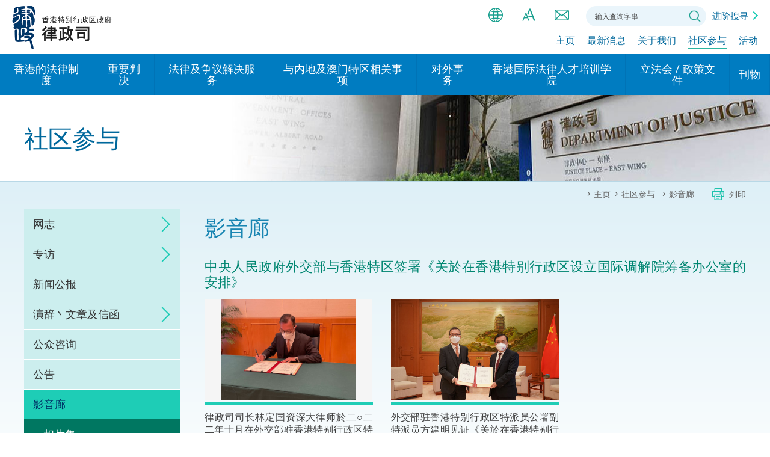

--- FILE ---
content_type: text/html
request_url: https://www.doj.gov.hk/sc/community_engagement/gallery/album20221101pr1.html
body_size: 1080
content:
<!DOCTYPE html>
<html lang="zh-Hans">

<head>
    <meta charset="utf-8">
    <meta http-equiv="X-UA-Compatible" content="IE=edge">
    <meta name="viewport" content="width=device-width, initial-scale=1.0">
    <meta name="last-modified" content="2022-11-01">
    <title>律政司 - 社区参与 - 影音廊 - 相片集 - 中央人民政府外交部与香港特区签署《关於在香港特别行政区设立国际调解院筹备办公室的安排》</title>
    <script type="text/javascript" src="../../../js/system/sc/template2.js"></script>
    <script type="text/javascript" src="../../../js/system/sc/menu.js"></script>
    <script type="text/javascript" src="../../../js/system/sc/breadcrumbdata.js"></script>
    <script type="text/javascript">
        var zmsCurrentContentId = 970601;
        var zmsParentContentId = '97,9706,970601';
        var zmsBreadcrumbParentList = [0, 97, 9706];
        var revisionDate = '2022-11-02'; //YYYY-MM-DD
        var wcag = true; /* true: conference WCAG; false: non-conference WCAG */
        var showUpdateRemarks = true; //show remarks at footer if true 

        var zmsSectionImg = '../../../images/doj-sec-img-press-releases.jpg';
    </script>
</head>

<body>
    <script type="text/javascript">
        ShowHeader();
    </script>
    <!-- ************** content starts ************** -->
    <h2>中央人民政府外交部与香港特区签署《关於在香港特别行政区设立国际调解院筹备办公室的安排》</h2>
 
	<div class="galleryWrap loadMore">
		<div class="photoItem">
            <a href="../../../images/20221101pr1_01.jpg" target="_blank" class="fancyPhoto" data-fancybox="fancyPhoto" title="律政司司长林定国资深大律师於二○二二年十月在外交部驻香港特别行政区特派员公署签署中央人民政府外交部与香港特别行政区政府《关於在香港特别行政区设立国际调解院筹备办公室的安排》。" data-caption="律政司司长林定国资深大律师於二○二二年十月在外交部驻香港特别行政区特派员公署签署中央人民政府外交部与香港特别行政区政府《关於在香港特别行政区设立国际调解院筹备办公室的安排》。"><span class="thumb"><span class="img"><img src="../../../images/20221101pr1_01.jpg" alt="律政司司长林定国资深大律师於二○二二年十月在外交部驻香港特别行政区特派员公署签署中央人民政府外交部与香港特别行政区政府《关於在香港特别行政区设立国际调解院筹备办公室的安排》。"/></span></span>
            <span class="caption">律政司司长林定国资深大律师於二○二二年十月在外交部驻香港特别行政区特派员公署签署中央人民政府外交部与香港特别行政区政府《关於在香港特别行政区设立国际调解院筹备办公室的安排》。</span>
            </a>
        </div>
		<div class="photoItem">
            <a href="../../../images/20221101pr1_02.jpg" target="_blank" class="fancyPhoto" data-fancybox="fancyPhoto" title="外交部驻香港特别行政区特派员公署副特派员方建明见证《关於在香港特别行政区设立国际调解院筹备办公室的安排》的签署。图示方建明（右）和律政司司长林定国资深大律师（左）於签署仪式合照。" data-caption="外交部驻香港特别行政区特派员公署副特派员方建明见证《关於在香港特别行政区设立国际调解院筹备办公室的安排》的签署。图示方建明（右）和律政司司长林定国资深大律师（左）於签署仪式合照。"><span class="thumb"><span class="img"><img src="../../../images/20221101pr1_02.jpg" alt="外交部驻香港特别行政区特派员公署副特派员方建明见证《关於在香港特别行政区设立国际调解院筹备办公室的安排》的签署。图示方建明（右）和律政司司长林定国资深大律师（左）於签署仪式合照。"/></span></span>
            <span class="caption">外交部驻香港特别行政区特派员公署副特派员方建明见证《关於在香港特别行政区设立国际调解院筹备办公室的安排》的签署。图示方建明（右）和律政司司长林定国资深大律师（左）於签署仪式合照。</span>
            </a>
        </div>
    </div>
	
    <div class="loadMoreWrap a_center"><a href="javascript:;" class="btnLoadMore">更多</a></div>
	
	<div><p>另见：</p>
		<ul>   
			<li><a href="/sc/community_engagement/press/20221101_pr1.html">新闻公报</a></li>
		</ul>
	</div>
	
	
    <div class="btnWrap"><!--<a href="javascript:window.history.back();" class="btnBack">--><a href="photos.html" class="btnBack">返回</a></div>
    <!-- ************** content ends ************** -->
    <script type="text/javascript">
        ShowFooter();
    </script>
</body>

</html>

--- FILE ---
content_type: text/css
request_url: https://www.doj.gov.hk/css/sc/style.css
body_size: 336
content:
@charset "utf-8";
@import url('../common/reset.css');
@import url('../common/fonts.css');
@import url('../common/jcf.css');
@import url('../common/jquery.fancybox.css');
@import url('../common/core.css');
@import url('../common/content.css');
@import url('../common/media-query.css');
@import url('../common/swiper.min.css');
@import url('../common/print.css');

body{
	font-family: "微軟正黑體", "Microsoft JhengHei",'Open Sans', Arial,sans-serif;
}
#logoWrap > a{
	background:url(../../images/doj-logo-main-sc.png) no-repeat 0 50%;
	width:167px;
	background-size: auto 73px;
}
strong{ font-weight:700;}
#secTitle{ font-weight:300; }
#mainNav > ul > li > a > span{ padding:15px 15px;}
.small_size .colorTable .date{ width:165px;}
.large_size .colorTable .date{ width:192px;}
.colorTable .date{ width:180px;}
.pdfDLTable .download{ width:80px;}
.pdfDLTable .date{ width:200px!important;}

@media screen and (min-width: 768px) {
	#newsListWrap .eventItem .date{	width:220px;}
	#newsListWrap .eventItem .title{ padding-right:220px; width:calc(99.99% - 220px);}
}
@media screen and (max-width: 767px) {
	.pdfDLTable .date{ width:130px!important;}
	#logoWrap > a{
		width:126px;
		background-size: auto 55px;
	}	
}


--- FILE ---
content_type: application/javascript
request_url: https://www.doj.gov.hk/js/system/sc/template2.js
body_size: 2772
content:
function getPath(){
	var langs = ['en', 'tc', 'sc'];
	var currentLang = langs[0];
	for(x in langs){
		if(location.href.search("/"+langs[x]+"/")!=-1){
			currentLang = langs[x];
			return [location.href.substr(0, location.href.search('/'+currentLang+'/')), currentLang];
		}
		
		try{
			if(langs[x]==lang_code){
				currentLang = langs[x];
				return [root_path, currentLang];
			}
		}catch(e){
		}
	}
}
var temp = getPath();
var currentPath = temp[0];
var currentLang = temp[1];
var currentPathLang = temp[0] + '/' + temp[1] + '/';

document.writeln('<link href="'+currentPath+'/css/sc/style.css" rel="stylesheet" type="text/css"/>');
document.writeln('<link href="'+currentPath+'/js/system/other_lang/otherLang.css" rel="stylesheet" type="text/css"/>');

document.writeln('<script type="text/javascript" src="'+currentPath+'/js/libs/jquery-3.5.1.min.js""></script>');
document.writeln('<script type="text/javascript" src="'+currentPath+'/js/libs/imagesloaded.pkgd.min.js"></script>');
document.writeln('<script type="text/javascript" src="'+currentPath+'/js/libs/swiper.min.js"></script>');
document.writeln('<script type="text/javascript" src="'+currentPath+'/js/libs/jcf.js"></script>');
document.writeln('<script type="text/javascript" src="'+currentPath+'/js/libs/jcf.select.js"></script>');
document.writeln('<script type="text/javascript" src="'+currentPath+'/js/libs/jquery.fancybox.min.js"></script>');
document.writeln('<script type="text/javascript" src="'+currentPath+'/js/generate_menu.js"></script>');
document.writeln('<script type="text/javascript" src="'+currentPath+'/js/common.js" charset="utf-8"></script>');
document.writeln('<script type="text/javascript" src="'+currentPath+'/js/config.js" charset="utf-8"></script>');
document.writeln('<script type="text/javascript" src="'+currentPath+'/js/global.js" charset="utf-8"></script>');
document.writeln('<script type="text/javascript" src="'+currentPath+'/js/jq_control.js" charset="utf-8"></script>');

function ShowHeader(){
	var preloadFontSize = zms.utils.getCookie(zms.configVars.cookieFontSize)+'_size';
	//document.writeln('<div id="preloader"><div class="loaderWrap"><div class="loader"></div><div class="txt">载入中 ...</div></div></div>	');		
	document.writeln(' <p id="skipToContent"><a tabindex="1" href="#mainZone">跳至主内容</a></p>');	
	document.writeln('	<div id="wrapper" class="loading '+preloadFontSize+'">');
	document.writeln('	  <div id="mobileNavWrap">');
	document.writeln('			<div id="mobileNavInner">');
	document.writeln('      <div id="mobilenav" class="clearfix">');	
	document.writeln('        <div id="mobilenav_top" class="clearfix">');	
	document.writeln('          <ul class="clearfix langnav">');	
	document.writeln('            <li><a href="javascript:;" class="langEN switchLangEN"><span>EN</span></a></li>');	
	document.writeln('            <li><a href="javascript:;" class="langTC switchLangTC"><span>繁</span></a></li>');	
	document.writeln('            <li><a href="javascript:;" class="langTC switchLangSC selected"><span>简</span></a></li>');	
	document.writeln('          </ul>');	
	document.writeln('          <ul class="clearfix fontsize">');	
	document.writeln('            <li><a href="javascript:zms.changeFontSize(1);" class="small" title="字体大小： 较小"><span>A</span></a></li>');	
	document.writeln('            <li><a href="javascript:zms.changeFontSize(2);" class="middle" title="字体大小： 原设定"><span>A</span></a></li>');	
	document.writeln('            <li><a href="javascript:zms.changeFontSize(3);" class="large" title="字体大小： 最大"><span>A</span></a></li>');	
	document.writeln('          </ul>');	
	document.writeln('        </div>');	
	document.writeln('<div id="mobileMenu"><div id="topnav_m"></div><div id="mainnav_m"></div><div id="footernav_m"></div></div>');
	/*document.writeln('<div id="relativeLinks_m"><ul><li><a href="#">Contact Us</a></li></ul></div></div>');*/
	document.writeln('<div id="shareWrap_m"> Share this page: <div class="socialmeida"> <a class="btnFB" href="javascript:;" target="_blank" rel="noopener">FB</a> <a class="btnYoutube" href="javascript:;">Youtube</a> <a class="btnEmail" href="javascript:;">Email</a></div></div>');
	document.writeln('      </div>');
	document.writeln('    </div>');
	document.writeln('  <a href="javascript:;" id="mmenuClose">关闭流动版目录</a></div>	');
	document.writeln(' <div id="wrapperInner" class="inside">');
	document.writeln('    <header id="headerZone">');
	document.writeln('      <div class="headerWrap">');
	document.writeln('        <div id="headerTop" class="clearfix">');
	document.writeln('          <div id="logoWrap"><a href="'+currentPathLang+'home/index.html"><span>香港特别行政区政府</span><span class="hd">律政司</span></a></div>');
	document.writeln('          <div id="topNavWrap" class="clearfix">');
	document.writeln('            <div id="siteTools">');
	document.writeln('              <ul class="clearfix">');
	document.writeln('                <li id="toolLangs" class="hasSubnav"><a href="javascript:" class="trigger" title="语言选择">语言</a>');
	document.writeln('                  <div class="subnav">');
	document.writeln('                    <ul>');
	document.writeln('                      <li><a href="javascript:;" class="langTC switchLangTC">繁</a></li>');
	document.writeln('                      <li><a href="javascript:;" class="langSC switchLangSC selected">简</a></li>');
	document.writeln('                      <li><a href="javascript:;" class="langEN switchLangEN">EN</a></li>');
	document.writeln('                    </ul>');
	document.writeln('                  </div>');
	document.writeln(`					<div class="subNavOtherLang">
											<ul class="other_language">
												<li><a href="`+currentPathLang+`other_language/about/organisation_s2.html?lang=id">Bahasa Indonesia (印尼语)</a></li>
												<li><a href="`+currentPathLang+`other_language/about/organisation_s2.html?lang=hi">हिन्दी (印度语)</a></li>
												<li><a href="`+currentPathLang+`other_language/about/organisation_s2.html?lang=ne"> नेपाली (尼泊尔语)</a></li>
												<li><a href="`+currentPathLang+`other_language/about/organisation_s2.html?lang=pa">ਪੰਜਾਬੀ (旁遮普语)</a></li>
												<li><a href="`+currentPathLang+`other_language/about/organisation_s2.html?lang=tl">Tagalog (他加禄语)</a></li>
												<li><a href="`+currentPathLang+`other_language/about/organisation_s2.html?lang=th">ภาษาไทย (泰语)</a></li>
												<li><a href="`+currentPathLang+`other_language/about/organisation_s2.html?lang=ur">اردو (乌尔都语)</a></li>
												<li><a href="`+currentPathLang+`other_language/about/organisation_s2.html?lang=vi">Tiếng Việt (越南语)</a></li>
											</ul>
										</div>
					`);
	document.writeln('                </li>');	
	document.writeln('                <li id="toolFontsize" class="hasSubnav"><a href="javascript:;" class="trigger" title="字体大小">字体大小</a>');
	document.writeln('                  <div class="subnav">');
	document.writeln('                    <ul class="clearfix fontsize">');
	document.writeln('                      <li><a href="javascript:zms.changeFontSize(1);" class="small" title="字体大小： 较小"><span>A</span></a></li>');
	document.writeln('                      <li><a href="javascript:zms.changeFontSize(2);" class="middle" title="字体大小： 原设定"><span>A</span></a></li>');
	document.writeln('                      <li><a href="javascript:zms.changeFontSize(3);" class="large" title="字体大小： 最大"><span>A</span></a></li>');
	document.writeln('                    </ul>');
	document.writeln('                  </div>');
	document.writeln('                </li>');
	document.writeln('                <li id="toolShares" class="hasSubnav"><a href="javascript:;" class="trigger" title="Share">Share</a>');
	document.writeln('                  <div class="subnav">');
	document.writeln('                    <ul class="socialmeida">');
	document.writeln('                      <li><a href="javascript:;" class="btnFB">FB</a></li>');
	document.writeln('                      <li><a href="javascript:;" class="btnYoutube">Youtube</a></li>');
	document.writeln('                      <li><a href="javascript:;" class="btnEmail">Email</a></li>');
	document.writeln('                    </ul>');
	document.writeln('                  </div>');
	document.writeln('                </li>');
	document.writeln('                <li id="toolEmail"><a href="'+currentPathLang+'contact/index.html" class="trigger" title="联络我们">联络我们</a></li>                ');
	document.writeln('                <li id="toolSearch"><a id="searchTrigger" href="javascript:;" class="trigger" title="搜寻">搜寻</a>');
	document.writeln('                  <div class="searchForm"></div>');
	document.writeln('                </li>');	
	document.writeln('                <li id="toolMobile"><a id="mmenuCtrl" href="javascript:;" class=""><span>流动版目录</span></a></li>');
	document.writeln('              </ul>');
	document.writeln('            </div>');
	document.writeln('            <div id="topNav"></div>');
	document.writeln('          </div>');
	document.writeln('        </div>');
	document.writeln('        <div id="headerMain" class="clearfix">');
	document.writeln('          <div id="mainNavWrap" class="clearfix">');
	document.writeln('            <div id="mainNav">');
	document.writeln('            </div>');
	document.writeln('           </div>');
	document.writeln('        </div>');
	document.writeln('        <div id="toolSearch_m">');
	document.writeln('        	<div class="searchWrap">');
	document.writeln('          	<div><div class="searchForm"></div><a href="javascript:;" id="searchClose_m" class="">关闭</a></div>');           
	document.writeln('          </div>');
	document.writeln('        </div>');
	document.writeln('      </div>');
	document.writeln('    </header>');
	document.writeln('    <div id="mainZone">');
	document.writeln('      <div id="insideVisualWrap">');
	document.writeln('        <div id="insideVisual">');
	document.writeln('          <div class="container">');
 	document.writeln('           <div id="secTitleWrap">');
 	document.writeln('             <div id="secTitle">&nbsp;</div>');
 	document.writeln('            </div>');
 	document.writeln('          </div>');
 	document.writeln('        </div>');
 	document.writeln('      </div>');
 	document.writeln('      <div id="insideContent">');
 	document.writeln('        <div id="breadcrumbWrap" class="container"><div id="breadcrumb"></div><a href="javascript:;" id="btnPrint"><span>列印</span></a></div>');
 	document.writeln('        <div id="mainContentWrap" class="container">');
 	document.writeln('          <div id="leftNavWrap">');
 	document.writeln('            <div id="leftNav"></div>');
 	document.writeln('          </div>');
 	document.writeln('          <div id="mainContent">');
 	document.writeln('            <h1 id="pageTitle"></h1>');
	document.writeln('      			<div id="content">');
}

function ShowFooter(){
	document.writeln('</div>'); 
	document.writeln('</div>'); 
	document.writeln('</div>');
	document.writeln('</div>');	
	document.writeln('      <a href="javascript:;" id="backtotop" title="返回页首"><span>返回页首</span></a> </div>');
	document.writeln('    <footer id="footerZone">');
	document.writeln('      <div id="sitemapWrap">');
	document.writeln('        <div id="sitemapBtn"><a href="javascript:;" class="trigger"><span>网页指南</span></a></div>');
	document.writeln('        <div id="sitemapMain"></div>');
 	document.writeln('     </div>	');
 	document.writeln('<div id="footerMain">');
  document.writeln('       <div id="footerTop">');
 	document.writeln('        	<div id="quickLinksSwiper" class="swiperWrap">');
 	document.writeln('						<div class="swiper-container">');
 	document.writeln('              <div class="swiper-wrapper">');
 	document.writeln('               </div>');
 	document.writeln('              </div>	');
 	document.writeln('<a href="javascript:;" class="swiperPrev swiper-arrow" title="上一张"><span>上一张</span></a><a id="btnBannerPlay" class="btnPlay" href="javascript:;" title="播放/停止"><span>播放/停止</span></a><a href="javascript:;" class="swiperNext swiper-arrow" title="下一张"><span>下一张</span></a>');
 	document.writeln('          </div>');
 	document.writeln('        </div>');
 	document.writeln('        <div id="footerBot">');
 	document.writeln('          <div class="footerLeft">');
 	document.writeln('            <ul id="footerNav" class="clearfix">');
 	document.writeln('            </ul>');
 	document.writeln('          </div>');
 	document.writeln(' 	<div class="footerRight">');	
 	document.writeln('   <div class="footerNotes"><p class="copyright"><span class="year">2020 &copy;</span> <span class="date"></span></p></div>');	
 	document.writeln(' 	<div class="conformance"> <a id="wcagImg" title="符合万维网联盟有关无障碍网页设计指引中2A级别的要求" href="http://www.w3.org/WAI/WCAG2AA-Conformance" target="_blank"><img src="'+currentPath+'/images/common/wcag2aa.gif" alt="符合万维网联盟有关无障碍网页设计指引中2A级别的要求" /></a> <a title="IPv6 电脑器材可浏览本网站" href="http://www.ipv6forum.com/ipv6_enabled/approval_list.php?type=url&content=doj.gov.hk" target="_blank"><img src="'+currentPath+'/images/common/ipv6.png" alt="IPv6 电脑器材可浏览本网站" /></a> <a href="http://www.brandhk.gov.hk/index.html" rel="external" title="香港品牌" target="_blank"><img src="'+currentPath+'/images/common/brandhk.png" alt="香港品牌" /></a></div>');
 	document.writeln('        </div>');
 	document.writeln('      </div>');
 	document.writeln('    </footer>');
 	document.writeln('  </div>');
 	document.writeln('</div>		');
	
	generateMenu(rootMenu, '#mainNav');
	generateTopMenu(topMenu, '#topNav');
	generateFooterMenu(footerMenu, '#footerNav');		
	generateSiteMap(topMenu, rootMenu);
}


--- FILE ---
content_type: application/javascript
request_url: https://www.doj.gov.hk/js/system/sc/breadcrumbdata.js
body_size: 5223
content:
if (typeof(zmsBreadcrumbData) == "undefined"){
	var zmsBreadcrumbData = Array();
}
zmsBreadcrumbData[0] = {
0:{"name":"主页","url":"/"+currentLang+"/home/index.html","target":"_self"},
1:{"name":"香港的法律制度","url":"/"+currentLang+"/our_legal_system/index.html","target":"_self"},
2:{"name":"过去12个月的重要判决摘要","url":"/"+currentLang+"/notable_judgments/summary_criminal_cases.html","target":"_self"},
3:{"name":"法律及争议解决服务","url":"/"+currentLang+"/legal_dispute/index.html","target":"_self"},
301:{"name":"法治建设办公室","url":"/"+currentLang+"/legal_dispute/legal_enhancement_and_development_office.html","target":"_self"},
302:{"name":"调解","url":"/"+currentLang+"/legal_dispute/mediation.html","target":"_self"},
303:{"name":"仲裁","url":"/"+currentLang+"/legal_dispute/arbitration.html","target":"_self"},
304:{"name":"诉讼","url":"/"+currentLang+"/legal_dispute/litigation.html","target":"_self"},
305:{"name":"网上争议解决及法律科技","url":"/"+currentLang+"/legal_dispute/online_dispute_resolution_and_lawtech.html","target":"_self"},
306:{"name":"能力建设","url":"/"+currentLang+"/legal_dispute/capacity_building.html","target":"_self"},
307:{"name":" 愿景2030","url":"/"+currentLang+"/legal_dispute/vision_2030.html","target":"_self"},
308:{"name":"法律枢纽","url":"/"+currentLang+"/legal_dispute/legal_hub.html","target":"_self"},
309:{"name":"促成交易和争议解决服务中心","url":"/"+currentLang+"/legal_dispute/deal_making.html","target":"_self"},
4:{"name":"与内地及澳门特区相关事项","url":"/"+currentLang+"/mainland_and_macao/arrangements_with_the_mainland.html","target":"_self"},
401:{"name":"与内地有关的安排","url":"/"+currentLang+"/mainland_and_macao/arrangements_with_the_mainland.html","target":"_self"},
405:{"name":"香港与内地相互认可和执行民商事案件判决的安排","url":"/"+currentLang+"/mainland_and_macao/RRECCJ.html","target":"_self"},
402:{"name":"与澳门特区的安排","url":"/"+currentLang+"/mainland_and_macao/arrangements_with_the_macao_sar.html","target":"_self"},
403:{"name":"关于建立更紧密经贸关系的安排","url":"/"+currentLang+"/mainland_and_macao/cepa.html","target":"_self"},
404:{"name":"与内地有关的项目及合作安排","url":"/"+currentLang+"/mainland_and_macao/projects_and_cooperation_with_the_mainland.html","target":"_self"},
406:{"name":"“一带一路”建设","url":"/"+currentLang+"/mainland_and_macao/belt_and_road_initiative.html","target":"_self"},
407:{"name":"粤港澳大湾区","url":"/"+currentLang+"/mainland_and_macao/guangdong_hong_kong_macao_greater_bay_area.html","target":"_self"},
408:{"name":"「香港法律专业在粤港澳大湾区执业及其他机遇」宣介座谈会","url":"/"+currentLang+"/mainland_and_macao/GBA_seminar.html","target":"_self"},
5:{"name":"对外事务","url":"/"+currentLang+"/external/index.html","target":"_self"},
501:{"name":"国际政府机构在香港设立办事处或运作","url":"/"+currentLang+"/external/establishment_of_offices_or_operation_of_international_intergovernmental_organisations_in_hong_kong.html","target":"_self"},
502:{"name":"多边协定","url":"/"+currentLang+"/external/treaties.html","target":"_self"},
503:{"name":"其他协定","url":"/"+currentLang+"/external/international_agreements.html","target":"_self"},

9:{"name":"香港国际法律人才培训学院","url":"/"+currentLang+"/hkiltta/our_academy.html","target":"_self"},
901:{"name":"我们的学院","url":"/"+currentLang+"/hkiltta/our_academy.html","target":"_self"},
// 90101:{"name":"我们的专家委员会","url":"/"+currentLang+"/about/pdf/Hong_Kong_International_Legal_Talents_Training_Expert_Committee_tc.pdf","target":"_blank"},
902:{"name":"培训课程和能力建设项目","url":"/"+currentLang+"/hkiltta/our_training_and_capacity_building_programmes.html","target":"_self"},
90201:{"name":"2025年1月 – 香港普通法司法实务研修班","url":"/"+currentLang+"/hkiltta/programmes202501_hk_common_law_practical_training_course.html","target":"_self"},
// 9020101:{"name":"香港普通法司法实务研修班 新闻公报","url":"/"+currentLang+"/hkiltta/programmes202501_hk_common_law_practical_training_course_pr.html","target":"_self"},
// 9020102:{"name":"香港普通法司法实务研修班 精华片段","url":"/"+currentLang+"/hkiltta/hk_common_law_practical_training_course_video_highlight.html","target":"_self"},
// 9020103:{"name":"香港普通法司法实务研修班 相片集","url":"/"+currentLang+"/hkiltta/programmes202501_hk_common_law_practical_training_course_photo_gallery.html","target":"_self"},
90202:{"name":"2025年2月 – 全国涉外仲裁人才培训班 (香港)","url":"/"+currentLang+"/hkiltta/programmes202502_national_training_course_for_talents_handling_foreign_related_arbitration.html","target":"_self"},
90203:{"name":"2025年3月 – 气候变化与国际贸易法会议","url":"/"+currentLang+"/hkiltta/programmes202503_conference_on_climate_change_and_international_trade_law.html","target":"_self"},
90204:{"name":"2025年5月 – 香港普通法与争议解决实务培训","url":"/"+currentLang+"/hkiltta/programmes202505_hong_kong_common_law_and_dispute_resolution_practical_training_course.html","target":"_self"},
90205:{"name":"2025年6月 – 内地民商事法律实务课程","url":"/"+currentLang+"/hkiltta/programmes202506_mainland_civil_and_commercial_legal_practice_training_course.html","target":"_self"},
90206:{"name":"2025年8月 – 「运用国际工具以法律方式实现贸易端到端数位化」能力建设工作坊","url":"/"+currentLang+"/hkiltta/programmes202508","target":"_self"},
90207:{"name":"2025年9月 –  普通法和国际仲裁培训课程","url":"/"+currentLang+"/hkiltta/programmes202509","target":"_self"},
90208:{"name":"2025年10月 – 中国企业出海法律实务培训班","url":"/"+currentLang+"/hkiltta/programmes202510","target":"_self"},
90209:{"name":"2025年11月 – 上海涉外审判人才研修班","url":"/"+currentLang+"/hkiltta/programmes202511a","target":"_self"},
90210:{"name":"2025年11月 – 香港普通法日 (上海)","url":"/"+currentLang+"/hkiltta/programmes202511b","target":"_self"},
90211:{"name":"2025年07月 – 香港青年国际法律人才带路行","url":"/"+currentLang+"/hkiltta/programmes202507","target":"_self"},
//90204:{"name":"Video Highlight","url":"/"+currentLang+"/hkiltta/video_highlight.html","target":"_self"},
903:{"name":"香港国际法律人才培训办公室","url":"/"+currentLang+"/hkiltta/our_office.html","target":"_self"},
//90301:{"name":"Director’s Profile","url":"/"+currentLang+"/hkiltta/director_profile.html","target":"_self"},
90302:{"name":"组织图","url":"/"+currentLang+"/hkiltta/organisation_chart.html","target":"_self"},
904:{"name":"我们的专家委员会","url":"/"+currentLang+"/about/pdf/Hong_Kong_International_Legal_Talents_Training_Expert_Committee_tc.pdf","target":"_blank"},
905:{"name":"我们的年刊 2024-2025","url":"/tc/hkiltta/pdf/anniversary_booklet_2024_2025_tc.pdf","target":"_blank"},
906:{"name":"我们的年度回顾 2024-2025","url":"/video/hkiltta_video_highlight_2024_2025.mp4","target":"_blank"},

6:{"name":"热点议题","url":"/"+currentLang+"/featured/un_convention_on_contracts_for_the_international_sale_of_goods.html","target":"_self"},
601:{"name":" 联合国国际货物销售合同公约","url":"/"+currentLang+"/featured/un_convention_on_contracts_for_the_international_sale_of_goods.html","target":"_self"},
602:{"name":"联合国关于调解所产生的国际和解协议公约","url":"/"+currentLang+"/featured/un_convention_on_international_settlement_agreements_resulting_from_mediation.html","target":"_self"},
603:{"name":"海牙国际私法会议判决及管辖权项目","url":"/"+currentLang+"/featured/judgments_convention.html","target":"_self"},
604:{"name":"《内地民商事判决(相互强制执行)条例草案》及《内地民商事判决(相互强制执行)规则》咨询文件","url":"/"+currentLang+"/featured/consultation_paper_on_the_mainland_judgments.html","target":"_self"},
605:{"name":"「为来港参与仲裁程序的人士提供便利先导计划」","url":"/"+currentLang+"/featured/the_pilot_scheme_on_facilitation.html","target":"_self"},
7:{"name":" 立法会 / 政策文件","url":"/"+currentLang+"/legco/legco.html","target":"_self"},
701:{"name":"现行政策措施","url":"/"+currentLang+"/legco/legco.html","target":"_self"},
702:{"name":"政策文件","url":"/"+currentLang+"/legco/legco_policy.html","target":"_self"},
703:{"name":"特别财务委员会","url":"/"+currentLang+"/legco/legco_special.html","target":"_self"},
8:{"name":"刊物","url":"/"+currentLang+"/publications/publications.html","target":"_self"},
801:{"name":"基本法","url":"/"+currentLang+"/publications/basic_law.html","target":"_self"},
802:{"name":"民事法律","url":"/"+currentLang+"/publications/civil_law.html","target":"_self"},
803:{"name":"交易及争议解决服务","url":"/"+currentLang+"/publications/idar.html","target":"_self"},
804:{"name":" 国际法律","url":"/"+currentLang+"/publications/international_law.html","target":"_self"},
805:{"name":"法律草拟","url":"/"+currentLang+"/publications/drafting.html","target":"_self"},
806:{"name":"刑事检控及刑事法律","url":"/"+currentLang+"/publications/prosecution_and_criminal_law.html","target":"_self"},
807:{"name":"一般刊物","url":"/"+currentLang+"/publications/general.html","target":"_self"},
808:{"name":"维护国家安全","url":"/"+currentLang+"/publications/national_security/national_security.html","target":"_self"},
809:{"name":"相互承认和强制执行判决","url":"/"+currentLang+"/publications/rrej.html","target":"_self"},
810:{"name":"《香港国安法》及《刑事罪行条例》煽动罪释义 （目前只有英文版，中文版在拟备中）","url":"/"+currentLang+"/publications/national_security/hknslannot.html","target":"_self"},
811:{"name":"搜寻《香港国安法》及《刑事罪行条例》煽动罪释义 （目前只有英文版，中文版在拟备中）","url":"/"+currentLang+"/publications/national_security/search/index.html","target":"_self"},
812:{"name":"SEARCH THIS PAGE","url":"/"+currentLang+"/publications/national_security/search/search_help.html","target":"_self"},
813:{"name":"粤港澳大湾区","url":"/"+currentLang+"/publications/guangdong_hk_macao_gba.html","target":"_self"},
814:{"name":"香港专业服务出海平台","url":"/"+currentLang+"/publications/hk_professional_services_goGlobal_platform.html","target":"_self"},
99:{"name":"最新消息","url":"/"+currentLang+"/news/index.html","target":"_self"},
98:{"name":"关于我们","url":"/"+currentLang+"/about/vision_and_mission.html","target":"_self"},
9801:{"name":"愿景和使命","url":"/"+currentLang+"/about/vision_and_mission.html","target":"_self"},
9802:{"name":"律政司司长","url":"/"+currentLang+"/about/secretary.html","target":"_self"},
9803:{"name":"组织图","url":"/"+currentLang+"/about/organisation.html","target":"_self"},
980301:{"name":"律政司司长办公室","url":"/"+currentLang+"/about/orgchart_sjo.html","target":"_self"},
980302:{"name":"民事法律科","url":"/"+currentLang+"/about/orgchart_cd.html","target":"_self"},
980306:{"name":"刑事检控科","url":"/"+currentLang+"/about/orgchart_pd.html","target":"_self"},
980304:{"name":"宪制及政策事务科","url":"/"+currentLang+"/about/orgchart_cpad.html","target":"_self"},
980305:{"name":"法律草拟科","url":"/"+currentLang+"/about/orgchart_ldd.html","target":"_self"},
98030501:{"name":"法律草拟律师对法律草拟科工作的感言","url":"/"+currentLang+"/about/drafting_counsel.html","target":"_self"},
980303:{"name":"国际法律科","url":"/"+currentLang+"/about/orgchart_ild.html","target":"_self"},
980307:{"name":" 政务及发展科","url":"/"+currentLang+"/about/orgchart_add.html","target":"_self"},
980308:{"name":"维护国家安全检控科","url":"/"+currentLang+"/about/orgchart_nspd.html","target":"_self"},
9804:{"name":"服务承诺","url":"/"+currentLang+"/about/pledges.html","target":"_self"},
9805:{"name":"主要数字及统计数据","url":"/"+currentLang+"/about/stat.html","target":"_self"},
9806:{"name":"委员会","url":"/"+currentLang+"/about/committees.html","target":"_self"},
9807:{"name":"律政司副司长","url":"/"+currentLang+"/about/deputy_secretary.html","target":"_self"},
9808:{"name":"利益申报","url":"/"+currentLang+"/about/declaration.html","target":"_self"},
97:{"name":"社区参与","url":"/"+currentLang+"/community_engagement/sj_blog/index.html","target":"_self"},
9701:{"name":"网志","url":"/"+currentLang+"/community_engagement/sj_blog/index.html","target":"_self"},
970101:{"name":"律政司司长","url":"/"+currentLang+"/community_engagement/sj_blog/sj_blog.html","target":"_self"},
970102:{"name":"律政司副司长","url":"/"+currentLang+"/community_engagement/sj_blog/dsj_blog.html","target":"_self"},
9702:{"name":"新闻公报","url":"/"+currentLang+"/community_engagement/press/index.html","target":"_self"},
9703:{"name":"演辞丶文章及信函","url":"/"+currentLang+"/community_engagement/speeches/index.html","target":"_self"},
970301:{"name":"律政司司长","url":"/"+currentLang+"/community_engagement/speeches/sj_speech.html","target":"_self"},
970302:{"name":"法律专员及其他高级人员","url":"/"+currentLang+"/community_engagement/speeches/lo_speech.html","target":"_self"},
970303:{"name":"律政司副司长","url":"/"+currentLang+"/community_engagement/speeches/dsj_speech.html","target":"_self"},
9704:{"name":"公众咨询","url":"/"+currentLang+"/community_engagement/public_consultations/index.html","target":"_self"},
9705:{"name":"公告","url":"/"+currentLang+"/community_engagement/announcements/index.html","target":"_self"},
9706:{"name":"影音廊","url":"/"+currentLang+"/community_engagement/gallery/index.html","target":"_self"},
970601:{"name":"相片集","url":"/"+currentLang+"/community_engagement/gallery/photos.html","target":"_self"},
970602:{"name":"影片集","url":"/"+currentLang+"/community_engagement/gallery/videos.html","target":"_self"},
970603:{"name":" 政府宣传短片及其他影片","url":"/"+currentLang+"/community_engagement/gallery/others.html","target":"_self"},
9707:{"name":"律政动画廊","url":"/"+currentLang+"/community_engagement/studio_doj/index.html","target":"_self"},
9708:{"name":"社交媒体","url":"/"+currentLang+"/community_engagement/social_media/index.html","target":"_self"},
970801:{"name":"替代争议解决帖文","url":"/"+currentLang+"/community_engagement/social_media/adr_posts.html","target":"_self"},
9709:{"name":"专访","url":"/"+currentLang+"/community_engagement/sj_interview/index.html","target":"_self"},
970901:{"name":"律政司司长","url":"/"+currentLang+"/community_engagement/sj_interview/sj_interview.html","target":"_self"},
970902:{"name":"律政司副司长","url":"/"+currentLang+"/community_engagement/sj_interview/dsj_interview.html","target":"_self"},
96:{"name":"活动","url":"/"+currentLang+"/events/events_list.html","target":"_self"},
90:{"name":"电子服务","url":"/"+currentLang+"/miscellaneous/e_service.html","target":"_self"},
89:{"name":"事业发展","url":"/"+currentLang+"/career/index.html","target":"_self"},
88:{"name":"公开资料","url":"/"+currentLang+"/access/annual_open_data_plan_spatial_data_plan.html","target":"_self"},
8801:{"name":"年度整合开放数据计划（包含空间数据计划）","url":"/"+currentLang+"/access/annual_open_data_plan_spatial_data_plan.html","target":"_self"},
8802:{"name":"公开资料守则","url":"/"+currentLang+"/access/code_on_access_to_information.html","target":"_self"},
8803:{"name":"申请程序及收费","url":"/"+currentLang+"/access/procedures_and_charges.html","target":"_self"},
8804:{"name":"记录类别","url":"/"+currentLang+"/access/list_of_records_by_category.html","target":"_self"},
8805:{"name":"免费提供或公开发售的数据","url":"/"+currentLang+"/access/list_of_information_available_to_the_public.html","target":"_self"},
8806:{"name":" 披露记录","url":"/"+currentLang+"/access/disclosure_log.html","target":"_self"},
//8807:{"name":" 年度空间数据计划","url":"/"+currentLang+"/access/annual_spatial_data_plans.html","target":"_self"},
87:{"name":"招标公告","url":"/"+currentLang+"/tender/tender.html","target":"_self"},
86:{"name":"昔日资料","url":"/"+currentLang+"/archive/sa_by_sec.html","target":"_self"},
8601:{"name":"演辞丶文章及信函","url":"/"+currentLang+"/archive/sa_by_sec.html","target":"_self"},
860101:{"name":" 律政司司长","url":"/"+currentLang+"/archive/sa_by_sec.html","target":"_self"},
860102:{"name":"法律专员及其他高级人员","url":"/"+currentLang+"/archive/sa_by_officers.html","target":"_self"},
860103:{"name":"律政司副司长","url":"/"+currentLang+"/archive/sa_by_dsj.html","target":"_self"},
8602:{"name":"立法会 / 政策文件","url":"/"+currentLang+"/archive/legco.html","target":"_self"},
8603:{"name":"新闻公报","url":"/"+currentLang+"/archive/press.html","target":"_self"},
8604:{"name":"重要判决","url":"/"+currentLang+"/archive/notable_criminal.html","target":"_self"},
860401:{"name":"刑事案件","url":"/"+currentLang+"/archive/notable_criminal.html","target":"_self"},
860402:{"name":"民事案件","url":"/"+currentLang+"/archive/notable_civil.html","target":"_self"},
860403:{"name":"司法复核案件","url":"/"+currentLang+"/archive/notable_judicial.html","target":"_self"},
8606:{"name":" 持久授权书","url":"/"+currentLang+"/archive/enduring_powers_of_attorney.html","target":"_self"},
8607:{"name":"律师行有限法律责任合伙经营模式","url":"/"+currentLang+"/archive/limited_liability_partnership_model_for_law_firms.html","target":"_self"},
8608:{"name":"律政司2015","url":"/doj2015/"+currentLang+"/foreword/index.html","target":"_self"},
8609:{"name":"香港的法律制度(第五版)","url":"/"+currentLang+"/archive/legal_system_in_hong_kong_5th_edition.html","target":"_self"},
8610:{"name":"道歉法例咨询文件","url":"/"+currentLang+"/archive/apology_legislation_consultation_paper.html","target":"_self"},
8611:{"name":"香港法律服务论坛","url":"/"+currentLang+"/archive/the_hong_kong_legal_services_forum.html","target":"_self"},
8612:{"name":"香港：交易及争议解决服务枢纽","url":"/"+currentLang+"/archive/hk_deal_making_n_dispute_resolu_hub.html","target":"_self"},
8613:{"name":"专访","url":"/"+currentLang+"/archive/interview.html","target":"_self"},
861301:{"name":"律政司司长专访","url":"/"+currentLang+"/archive/interview_by_sj.html","target":"_self"},
861302:{"name":"律政司副司长专访","url":"/"+currentLang+"/archive/interview_by_dsj.html","target":"_self"},
8614:{"name":"影音廊","url":"/"+currentLang+"/archive/photo.html","target":"_self"},
861401:{"name":"相片集","url":"/"+currentLang+"/archive/photo.html","target":"_self"},
861402:{"name":"影片集","url":"/"+currentLang+"/archive/video.html","target":"_self"},
85:{"name":"联络我们","url":"/"+currentLang+"/contact/index.html","target":"_self"},
84:{"name":"相关网站","url":"/"+currentLang+"/links/index.html","target":"_self"},
83:{"name":"网页指南","url":"/"+currentLang+"/sitemap/index.html","target":"_self"},
82:{"name":"重要告示","url":"/"+currentLang+"/notices/index.html","target":"_self"},
81:{"name":"私隐政策","url":"/"+currentLang+"/copyright/privacy.html","target":"_self"},
80:{"name":"免责声明","url":"/"+currentLang+"/disclaimer/index.html","target":"_self"},
79:{"name":"搜寻结果","url":"/"+currentLang+"/search_results/index.html","target":"_self"},
78:{"name":"进阶搜寻","url":"/"+currentLang+"/search_results/adv_search.html","target":"_self"},
77:{"name":"常见法律问题","url":"/"+currentLang+"/miscellaneous/faqsonlaw.html","target":"_self"},
76:{"name":"练习计划","url":"/"+currentLang+"/miscellaneous/understudy_programme.html","target":"_self"},
75:{"name":"在法律枢纽提供地方予法律相关组织使用 – 第二阶段申请","url":"/"+currentLang+"/miscellaneous/legalhub.html","target":"_self"},
74:{"name":"「专业交流计划」","url":"/"+currentLang+"/miscellaneous/pep.html","target":"_self"},
73:{"name":"咨询文件","url":"/"+currentLang+"/miscellaneous/2018ConsultationPaper_LPD.html","target":"_self"},
72:{"name":"咨询文件","url":"/"+currentLang+"/miscellaneous/pd_consultationPaper2.html","target":"_self"},
71:{"name":"2013 福建厦门 香港周","url":"/"+currentLang+"/miscellaneous/xiamen2013apply.html","target":"_self"},
70:{"name":"为内地法律工作人员提供普通法训练","url":"/"+currentLang+"/miscellaneous/training_in_common_law.html","target":"_self"},
100:{"name":"高等法院临时禁制令","url":"/"+currentLang+"/miscellaneous/mis_541_20.html","target":"_self"},
101:{"name":"伦敦大学玛丽皇后学院现正就《2020年国际仲裁调查》收集意见","url":"/"+currentLang+"/miscellaneous/2020_international_arbitration_survey.html","target":"_self"},
102:{"name":"&nbsp;","url":"/"+currentLang+"/miscellaneous/2020_policy_address.html","target":"_self"},
103:{"name":"调派往海牙会议, 国际统一私法协会及联合国贸法会工作计划","url":"/"+currentLang+"/miscellaneous/secondment_programmes_to_international_organisations.html","target":"_self"},
10301:{"name":"调派往海牙会议, 国际统一私法协会及联合国贸法会工作计划相关影片（*只有英语）","url":"/"+currentLang+"/miscellaneous/secondment_programmes_video.html","target":"_self"},
10302:{"name":"第十三届内地与港澳法律研讨会 热带气旋及黑色暴雨警告信号的特别安排","url":"/"+currentLang+"/miscellaneous/legal_seminar_2025.html","target":"_self"},
104:{"name":"参考及资源 ","url":"/"+currentLang+"/miscellaneous/references_and_resources.html","target":"_self"},
105:{"name":"香港执行有关外地民商事的判决的安排","url":"/"+currentLang+"/legal_dispute/rejccfj.html","target":"_self"},
106:{"name":"法律草拟比赛2023","url":"/"+currentLang+"/ldd/law_drafting_competition.html","target":"_self"},
107:{"name":"临时禁制令","url":"/"+currentLang+"/miscellaneous/hca855.html","target":"_self"},
108:{"name":"第11届国际检察官协会亚洲及太平洋地区会议2024","url":"/"+currentLang+"/miscellaneous/the_11th_iap_regional_conference_hk_2024.html","target":"_self"},
109:{"name":"“香港国安法－守护与希望”- 社交媒体帖文创作比赛","url":"/"+currentLang+"/miscellaneous/hknsl_social_media_post_competition.html","target":"_self"},
};